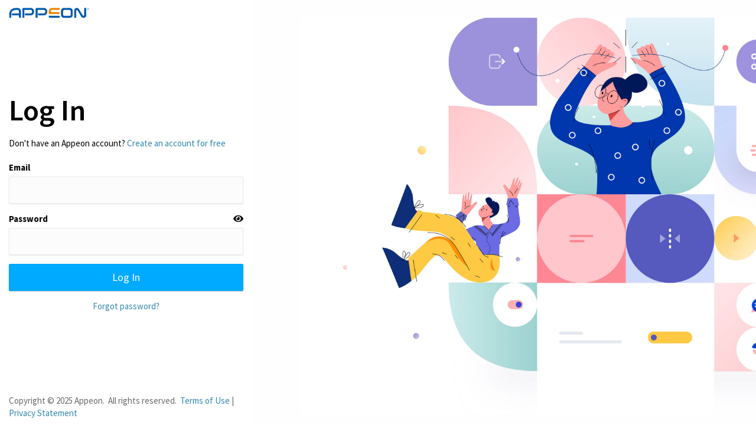

--- FILE ---
content_type: text/html; charset=UTF-8
request_url: https://login.appeon.com/login?destination=https%3A%2F%2Fcommunity1.appeon.com%2Fes%2Fproducts%2Finfomaker
body_size: 1338
content:
<!doctype html>
<html lang="en" class="fullscreen-bg">

<head>
    <title>Login | Appeon</title>
    <meta charset="utf-8">
    <meta http-equiv="X-UA-Compatible" content="IE=edge,chrome=1">
    <meta name="viewport" content="width=device-width, initial-scale=1.0, maximum-scale=1.0, user-scalable=0">
    <!-- VENDOR CSS -->
    <link rel="stylesheet" href="/views/promoteRight/common/assets/vendor/bootstrap/css/bootstrap.min.css?1629441795">
    <link rel="stylesheet" href="/views/promoteRight/common/assets/vendor/font-awesome/css/all.min.css?1629441795">
    <link rel="stylesheet" href="/views/promoteRight/common/assets/vendor/linearicons/style.css?1629441796">
    <!-- MAIN CSS -->
    <link rel="stylesheet" href="/views/promoteRight/common/assets/css/main.css?1735527225">
    <!-- GOOGLE FONTS -->
    <link href="https://fonts.googleapis.com/css?family=Source+Sans+Pro:300,400,600,700" rel="stylesheet">
    <!-- ICONS -->
    <link rel="apple-touch-icon" sizes="76x76" href="/files/images/favicon.ico?1712826533">
    <link rel="icon" type="image/png" sizes="96x96" href="/files/images/favicon.ico?1712826533">
</head>

<body>
<div class="promoteRight login flex">
    <div class="promoteRight-left flex flex-d-c">
        <div class="logo"><a href="https://www.appeon.com"><img src="https://www.appeon.com/sites/default/files/home/appeon-logo.svg?1760580553" alt="Appeon Logo"></a></div>
        <div class="flex-1 flex flex-d-c flex-a-c flex-j-c">
            <div class="content">
                <div class="header-text">Log In</div>
                <div class="promoteRight-tip">Don't have an Appeon account? <a href="/register?destination%3Dhttps%253A%252F%252Fcommunity1.appeon.com%252Fes%252Fproducts%252Finfomaker">Create&nbsp;an&nbsp;account&nbsp;for&nbsp;free</a></div>
                <div class="panel auth-msg hide">
                    <div class="panel-heading">
                        <h3 class="panel-title">Messages</h3>
                        <div class="right">
                            <button type="button" class="btn-hide"><i class="lnr lnr-cross"></i></button>
                        </div>
                    </div>
                    <div class="panel-body">
                                                <div class="alert alert-danger alert-dismissible errorMsg hide" role="alert">
                                                    </div>
                    </div>
                </div>
                <form class="form-auth-small" method="post" action="/login?destination%3Dhttps%253A%252F%252Fcommunity1.appeon.com%252Fes%252Fproducts%252Finfomaker" accept-charset="UTF-8">
                    <div class="form-group">
                        <label for="email">Email</label>
                        <input type="email" class="form-control input-lg" name="email" id="email">
                    </div>
                    <div class="form-group">
                        <div>
                            <label for="password">Password</label>
                            <span class="pull-right" id="passwordshow"><i class="fas fa-eye"></i></span>
                        </div>
                        <input type="password" class="form-control input-lg" name="password" id="password">
                    </div>
                    <input type="hidden" name="token" id="token" value="640f9a6dc778d7602538e55ab644cecb">
                    <div class="form-group">
                        <button type="submit" id="login" class="btn btn-primary btn-lg btn-block"><i class="fa fa-spinner fa-spin hide"></i> Log In</button>
                    </div>
                    <div class="text-center"><a href="/forgot-password">Forgot password?</a></div>
                </form>
            </div>
        </div>
        <div class="copyright">Copyright © 2025 Appeon.  All rights reserved.  <a href="/terms-and-conditions.html">Terms of Use</a> | <a href="/privacy-statement.html">Privacy Statement</a></div>    </div>
    <div class="promoteRight-right flex-1 flex" style="background: #ffffff;">
        
        <div class="loginBackgroundImage flex flex-a-fe flex-j-c" style="background-image: url(https://www.appeon.com/sites/default/files/2024/login/login-bg-04.jpg?1760580553);">
                    </div>
            </div>
</div>
<script src="/views/promoteRight/common/assets/vendor/jquery/jquery-3.7.1.min.js?1709617314"></script>
<script src="/views/promoteRight/common/assets/vendor/bootstrap/js/bootstrap.min.js?1629441795"></script>
<script src="/views/promoteRight/common/assets/vendor/jquery-slimscroll/jquery.slimscroll.min.js?1629441796"></script>
<script src="/views/promoteRight/common/assets/scripts/klorofil-common.js?1629441794"></script>
<script src="/views/promoteRight/sso/js/login.js?1629441797"></script>
</body>
</html>

--- FILE ---
content_type: text/css
request_url: https://login.appeon.com/views/promoteRight/common/assets/css/main.css?1735527225
body_size: 8585
content:
/********************
 * GENERAL STYLES
 ********************/
html {
  position: relative;
  min-height: 100%;
}

body {
  background-size: cover;
  background-repeat: no-repeat;
  background-position: center center;
  font-family: "Source Sans Pro", sans-serif;
  font-size: 15px;
  color: #676a6d;
}

a {
  color: #3287B2;
}
a:hover, a:focus {
  color: #3b98c8;
  text-decoration: none;
}

th {
  font-weight: 600;
}

.flex {
  display:flex !important;
}
@media only screen and (min-width:768px) {
  .flex-sm {
    display:flex !important;
  }
}
@media only screen and (min-width:992px) {
  .flex-md {
    display:flex !important;
  }
}
@media only screen and (min-width:1200px) {
  .flex-lg {
    display:flex !important;
  }
}
.flex-1 {
  flex:1 1 auto;
}
.flex-2 {
  flex:2 1 auto;
}
.flex-3 {
  flex:3 1 auto;
}
.flex-4 {
  flex:4 1 auto;
}
.flex-d-r {
  flex-direction:row;
}
.flex-d-rr {
  flex-direction:row-reverse;
}
.flex-d-c {
  flex-direction:column;
}
.flex-d-cr {
  flex-direction:column-reverse;
}
.flex-w-n {
  flex-wrap:nowrap;
}
.flex-w-w {
  flex-wrap:wrap;
}
.flex-w-wr {
  flex-wrap:wrap-reverse;
}
.flex-j-fs {
  justify-content:flex-start;
}
.flex-j-fe {
  justify-content:flex-end;
}
.flex-j-c {
  justify-content:center;
}
.flex-j-sb {
  justify-content:space-between;
}
.flex-j-sa {
  justify-content:space-around;
}
.flex-a-s {
  align-items:stretch;
}
.flex-a-fs {
  align-items:flex-start;
}
.flex-a-fe {
  align-items:flex-end;
}
.flex-a-c {
  align-items:center;
}
.flex-a-b {
  align-items:baseline;
}
.visible-xs-flex, .visible-sm-flex, .visible-md-flex, .visible-lg-flex {
  display:none!important
}
@media (max-width:767px) {
  .visible-xs-flex {
    display:flex!important
  }
}
@media (min-width:768px) and (max-width:991px) {
  .visible-sm-flex {
    display:flex!important
  }
}
@media (min-width:992px) and (max-width:1199px) {
  .visible-md-flex {
    display:flex!important
  }
}
@media (min-width:1200px) {
  .visible-lg-flex {
    display:flex!important
  }
}

.page-title {
  margin-top: 0;
  margin-bottom: 30px;
  font-weight: 300;
}

footer {
  position: absolute;
  bottom: 0;
  right: 0;
  padding-top: 15px;
  padding-bottom: 10px;
}

/********************
 * LAYOUT
 ********************/
#wrapper .sidebar {
  -webkit-transition: all 0.3s ease-in-out;
  -moz-transition: all 0.3s ease-in-out;
  -ms-transition: all 0.3s ease-in-out;
  -o-transition: all 0.3s ease-in-out;
  transition: all 0.3s ease-in-out;
  width: 260px;
  height: 100%;
  float: left;
  background-color: #2B333E;
  position: fixed;
  left: 0;
}

#wrapper .main {
  -webkit-transition: all 0.3s ease-in-out;
  -moz-transition: all 0.3s ease-in-out;
  -ms-transition: all 0.3s ease-in-out;
  -o-transition: all 0.3s ease-in-out;
  transition: all 0.3s ease-in-out;
  width: calc(100% - 260px);
  left: 0;
  position: relative;
  float: right;
  background-color: #f5f5fa;
}

#wrapper #sidebar-nav, #wrapper .main {
  padding-top: 80px;
}

@media screen and (max-width: 767px) {
  #wrapper #sidebar-nav, #wrapper .main {
    padding-top: 130px;
  }
}

.layout-fullwidth #wrapper .sidebar {
  left: -260px;
}

.layout-fullwidth #wrapper .main {
  width: 100%;
}

.layout-fullwidth #wrapper .navbar {
  left: 0 !important;
}

.layout-fullwidth #wrapper .btn-toggle-fullwidth {
  color: #00AAFF;
}

.offcanvas-active #wrapper .sidebar {
  left: 0;
}

.offcanvas-active #wrapper .main {
  width: 100%;
  position: relative;
  left: 260px;
}

@media screen and (max-width: 1024px) {
  #wrapper .sidebar {
    left: -260px;
  }
  #wrapper .main {
    width: 100%;
  }
  #wrapper .navbar {
    left: 0 !important;
  }
  #wrapper .btn-toggle-fullwidth {
    color: #00AAFF;
  }
  .btn-toggle-minified {
    display: none;
  }
}

.main-content {
  padding: 28px 10px;
}

.navbar + .main-content {
  padding: 105px 0 28px 5px;
}
@media screen and (max-width: 767px) {
  .navbar + .main-content {
    padding-top: 155px;
  }
}

html.fullscreen-bg, html.fullscreen-bg body, html.fullscreen-bg #wrapper {
  height: 100%;
}

.vertical-align-wrap {
  position: absolute;
  width: 100%;
  height: 100%;
  display: table;
  background-size: cover;
  background-repeat: no-repeat;
  background-position: center center;
}

.vertical-align-middle {
  display: table-cell;
  vertical-align: middle;
}
.copyrights{
  text-indent:-9999px;
  height:0;
  line-height:0;
  font-size:0;
  overflow:hidden;
}
/********************
 * TOP NAVIGATION
 ********************/
.navbar-default {
  -webkit-transition: all 0.3s ease-in-out;
  -moz-transition: all 0.3s ease-in-out;
  -ms-transition: all 0.3s ease-in-out;
  -o-transition: all 0.3s ease-in-out;
  transition: all 0.3s ease-in-out;
  -moz-box-shadow: 1px 2px 3px rgba(0, 0, 0, 0.1);
  -webkit-box-shadow: 1px 2px 3px rgba(0, 0, 0, 0.1);
  box-shadow: 1px 2px 3px rgba(0, 0, 0, 0.1);
  -webkit-border-radius: 0;
  -moz-border-radius: 0;
  border-radius: 0;
  padding: 0;
  margin: 0;
  border: none;
  background-color: #fff;
}
.navbar-default .navbar-nav > .open > a, .navbar-default .navbar-nav > .open > a:hover, .navbar-default .navbar-nav > .open > a:focus {
  background-color: #fafafa;
}
.navbar-default .navbar-toggle, .navbar-default .navbar-toggle:hover, .navbar-default .navbar-toggle:focus {
  background-color: #f8f8f8;
}
.navbar-default .brand {
  float: left;
  padding: 30px 39px;
  background-color: #fff;
}
@media screen and (max-width: 1024px) {
  .navbar-default .brand {
    padding-left: 30px;
    padding-right: 15px;
  }
}
@media screen and (max-width: 992px) {
  .navbar-default .brand {
    display: none;
  }
}
@media screen and (max-width: 640px) {
  .navbar-default #navbar-menu {
    float: right;
  }
}

.navbar-btn {
  float: left;
  padding: 16px 0;
}
.navbar-btn button {
  font-size: 24px;
  padding: 4px 8px;
  line-height: .7;
  border: none;
  background: none;
  outline: none;
}
@media screen and (max-width: 640px) {
  .navbar-btn {
    padding-left: 0;
  }
}

.navbar-btn-right {
  float: right;
}

.navbar-form {
  padding: 15px;
  border: 0;
}
.navbar-form input[type="text"] {
  min-width: 200px;
}
@media screen and (max-width: 767px) {
  .navbar-form {
    float: left;
    width: 70%;
    margin-left: 5px;
    margin-right: 5px;
    padding-left: 0;
    padding-right: 0;
  }
  .navbar-form .input-group {
    width: 70%;
  }
  .navbar-form input[type="text"] {
    min-width: 150px;
  }
}
@media screen and (max-width: 640px) {
  .navbar-form {
    display: none;
  }
}

.navbar-nav .icon-menu {
  display: inline-block;
  vertical-align: middle;
  *vertical-align: auto;
  *zoom: 1;
  *display: inline;
  padding-top: 28px;
  padding-bottom: 28px;
  position: relative;
}
.navbar-nav .icon-menu .badge {
  position: absolute;
  top: 22px;
  right: 16px;
}

.navbar-nav > li > a {
  padding: 28px 20px;
}
.navbar-nav > li > a > i {
  font-size: 22px;
  margin-right: 2px;
  vertical-align: middle;
}
.navbar-nav > li > a > i.icon-submenu {
  margin-left: 2px;
  margin-right: 0;
  font-size: 10px;
  position: relative;
  top: 2px;
}
.navbar-nav > li > a > span {
  position: relative;
  top: 2px;
}
.navbar-nav > li > a img {
  width: 22px;
  margin-right: 2px;
}

.navbar-nav > li > .dropdown-menu {
  padding: 0;
  min-width: 200px;
}

.navbar-nav .dropdown-menu {
  border-top: 2px solid #ACB0B5;
}

.navbar-nav .dropdown-menu > li > a {
  padding: 10px 20px;
}
.navbar-nav .dropdown-menu > li > a:hover, .navbar-nav .dropdown-menu > li > a:focus {
  background-color: #fafafa;
}
.navbar-nav .dropdown-menu > li > a span, .navbar-nav .dropdown-menu > li > a i {
  vertical-align: middle;
}

@media screen and (min-width: 768px) {
  .navbar-nav.navbar-right {
    margin-right: 0;
  }
}

@media screen and (max-width: 767px) {
  .navbar-nav {
    width: 100%;
    margin: 0;
  }
  .navbar-nav > li {
    display: table-cell;
    width: 1%;
    position: inherit;
    text-align: center;
  }
  .navbar-nav > li > a {
    padding: 15px 20px;
  }
  .navbar-nav > li > a span:not(.badge), .navbar-nav > li > a .icon-submenu {
    display: none;
  }
  .navbar-nav .open .dropdown-menu {
    -moz-box-shadow: 0 2px 6px rgba(0, 0, 0, 0.08);
    -webkit-box-shadow: 0 2px 6px rgba(0, 0, 0, 0.08);
    box-shadow: 0 2px 6px rgba(0, 0, 0, 0.08);
    position: absolute;
    width: 100%;
    margin-top: 3px;
    background-color: #fff;
  }
  .navbar-nav .open .dropdown-menu > li > a {
    padding: 10px 15px;
  }
  .navbar-nav .icon-menu {
    padding-top: 15px;
    padding-bottom: 15px;
  }
  .navbar-nav .icon-menu .badge {
    top: 10px;
    right: 15px;
  }
}

.navbar-toggle {
  padding: 5px 8px;
  margin: 20px 15px 20px 0;
}
.navbar-toggle .icon-nav {
  font-size: 24px;
}

.notification-item .dot {
  -webkit-border-radius: 50%;
  -moz-border-radius: 50%;
  border-radius: 50%;
  display: inline-block;
  vertical-align: middle;
  *vertical-align: auto;
  *zoom: 1;
  *display: inline;
  width: 10px;
  height: 10px;
  content: '';
  margin-right: 8px;
}

ul.notifications > li {
  border-bottom: 1px solid #F0F0F0;
}
ul.notifications > li:last-child {
  border-bottom: none;
}
ul.notifications > li > .more {
  padding-top: 12px;
  padding-bottom: 12px;
  text-align: center;
  text-decoration: underline;
  font-weight: 600;
}
ul.notifications > li > .more:hover, ul.notifications > li > .more:focus {
  text-decoration: none;
}

.dropdown-menu {
  -moz-box-shadow: 0 2px 6px rgba(0, 0, 0, 0.08);
  -webkit-box-shadow: 0 2px 6px rgba(0, 0, 0, 0.08);
  box-shadow: 0 2px 6px rgba(0, 0, 0, 0.08);
  border-color: #eaeaea;
}
.dropdown-menu > li > a {
  color: #676a6d;
}
.dropdown-menu > li i {
  margin-right: 6px;
}
.dropdown-menu .active > a, .dropdown-menu .active > a:focus, .dropdown-menu .active > a:hover {
  background-color: #00AAFF;
}
.dropdown-menu > .disabled > a, .dropdown-menu > .disabled > a:focus, .dropdown-menu > .disabled > a:hover {
  color: #a3a3a3;
}

/********************
 * SIDEBAR NAVIGATION
 ********************/
.sidebar {
  z-index: 9;
}
.sidebar .nav > li > a {
  padding: 18px 30px;
  color: #AEB7C2;
  border-left: 5px solid transparent;
}
.sidebar .nav > li > a:hover, .sidebar .nav > li > a:focus, .sidebar .nav > li > a.active {
  color: #fff;
  background-color: transparent;
}
.sidebar .nav > li > a:hover i, .sidebar .nav > li > a:focus i, .sidebar .nav > li > a.active i {
  color: #00AAFF;
}
.sidebar .nav > li > a:focus, .sidebar .nav > li > a.active {
  background-color: #252c35;
  border-left-color: #00AAFF;
}
.sidebar .nav > li > a[data-toggle="collapse"] .icon-submenu {
  display: inline-block;
  vertical-align: middle;
  *vertical-align: auto;
  *zoom: 1;
  *display: inline;
  -webkit-transition: all 0.2s ease-out;
  -moz-transition: all 0.2s ease-out;
  -ms-transition: all 0.2s ease-out;
  -o-transition: all 0.2s ease-out;
  transition: all 0.2s ease-out;
  float: right;
  position: relative;
  top: 5px;
  font-size: 12px;
  line-height: 1.1;
  -moz-transform: rotate(-90deg);
  -ms-transform: rotate(-90deg);
  -webkit-transform: rotate(-90deg);
  transform: rotate(-90deg);
}
.sidebar .nav > li > a[data-toggle="collapse"].collapsed .icon-submenu {
  -moz-transform: rotate(0deg);
  -ms-transform: rotate(0deg);
  -webkit-transform: rotate(0deg);
  transform: rotate(0deg);
}
.sidebar .nav > li > a .badge {
  font-weight: 400;
  background-color: #F9354C;
}
.sidebar .nav {
  /* submenu */
}
.sidebar .nav i {
  margin-right: 10px;
  font-size: 18px;
}
.sidebar .nav span {
  -webkit-transition: all 0.3s ease-in-out;
  -moz-transition: all 0.3s ease-in-out;
  -ms-transition: all 0.3s ease-in-out;
  -o-transition: all 0.3s ease-in-out;
  transition: all 0.3s ease-in-out;
  position: relative;
  top: -2px;
}
.sidebar .nav .nav {
  background-color: #252c35;
}
.sidebar .nav .nav > li > a {
  padding-left: 60px;
  padding-top: 10px;
  padding-bottom: 10px;
}
.sidebar .nav .nav > li > a:focus, .sidebar .nav .nav > li > a.active {
  background-color: transparent;
  border-left-color: transparent;
}
.sidebar .nav .nav > li > a.active a {
  color: #fff;
}

/********************
 * TYPOGRAPHY
 ********************/
.text-success {
  color: #41B314;
}

.text-warning {
  color: #e4cb10;
}

.text-danger {
  color: #F9354C;
}

.text-white {
  color: #FFFFFF;
}

.text-black {
  color: #000000;
}

ul.list-justify > li {
  margin-bottom: 5px;
}
ul.list-justify > li span {
  float: right;
}

/********************
 * INPUTS
 ********************/
.form-control {
  -moz-box-shadow: 0px 1px 2px 0 rgba(0, 0, 0, 0.1);
  -webkit-box-shadow: 0px 1px 2px 0 rgba(0, 0, 0, 0.1);
  box-shadow: 0px 1px 2px 0 rgba(0, 0, 0, 0.1);
  -webkit-border-radius: 2px;
  -moz-border-radius: 2px;
  border-radius: 2px;
  border-color: #eaeaea;
  background-color: #fcfcfc;
}
.form-control:focus {
  -moz-box-shadow: 0px 1px 2px 0 rgba(0, 0, 0, 0.1);
  -webkit-box-shadow: 0px 1px 2px 0 rgba(0, 0, 0, 0.1);
  box-shadow: 0px 1px 2px 0 rgba(0, 0, 0, 0.1);
  border-color: #d6d6d6;
  background-color: #fff;
}

.input-group {
  -moz-box-shadow: 0px 1px 2px 0 rgba(0, 0, 0, 0.1);
  -webkit-box-shadow: 0px 1px 2px 0 rgba(0, 0, 0, 0.1);
  box-shadow: 0px 1px 2px 0 rgba(0, 0, 0, 0.1);
}

.input-group .form-control, .input-group-addon, .input-group-btn {
  -moz-box-shadow: none;
  -webkit-box-shadow: none;
  box-shadow: none;
}

.input-group-addon {
  border: 1px solid #eaeaea;
}

/* fancy checkbox and radio button */
.fancy-checkbox {
  display: block;
  font-weight: normal;
}
.fancy-checkbox input[type="checkbox"] {
  display: none;
}
.fancy-checkbox input[type="checkbox"] + span {
  display: inline-block;
  vertical-align: middle;
  *vertical-align: auto;
  *zoom: 1;
  *display: inline;
  cursor: pointer;
  position: relative;
  font-size: 13px;
}
.fancy-checkbox input[type="checkbox"] + span:before {
  display: inline-block;
  vertical-align: middle;
  *vertical-align: auto;
  *zoom: 1;
  *display: inline;
  position: relative;
  bottom: 1px;
  width: 18px;
  height: 18px;
  margin-right: 5px;
  content: "";
  border: 1px solid #ccc;
}
.fancy-checkbox input[type="checkbox"]:checked + span:before {
  font-family: 'Font Awesome 5 Free';
  content: '\f00c';
  font-size: 12px;
  color: #99a1a7;
  text-align: center;
  line-height: 16px;
  background: #ededed;
  border: 1px solid #ccc;
  font-weight: 900;
}
.fancy-checkbox.custom-color-green input[type="checkbox"]:checked + span:before {
  color: #53D76A;
  background-color: #fff;
}
.fancy-checkbox.custom-bgcolor-green input[type="checkbox"]:checked + span:before {
  color: #fff;
  background-color: #53D76A;
  border-color: #32cf4d;
}

.fancy-radio {
  display: block;
  font-weight: normal;
}
.fancy-radio input[type="radio"] {
  display: none;
}
.fancy-radio input[type="radio"] + span {
  display: block;
  cursor: pointer;
  position: relative;
  font-size: 13px;
}
.fancy-radio input[type="radio"] + span i {
  display: inline-block;
  vertical-align: middle;
  *vertical-align: auto;
  *zoom: 1;
  *display: inline;
  -webkit-border-radius: 8px;
  -moz-border-radius: 8px;
  border-radius: 8px;
  position: relative;
  bottom: 1px;
  content: "";
  border: 1px solid #ccc;
  width: 18px;
  height: 18px;
  margin-right: 5px;
}
.fancy-radio input[type="radio"]:checked + span i:after {
  -webkit-border-radius: 50%;
  -moz-border-radius: 50%;
  border-radius: 50%;
  display: block;
  position: relative;
  top: 3px;
  left: 3px;
  content: '';
  width: 10px;
  height: 10px;
  background-color: #99a1a7;
}
.fancy-radio.custom-color-green input[type="radio"]:checked + span i:after {
  background-color: #53D76A;
}
.fancy-radio.custom-bgcolor-green input[type="radio"]:checked + span i {
  background-color: #53D76A;
}
.fancy-radio.custom-bgcolor-green input[type="radio"]:checked + span i:after {
  background-color: #fff;
}

/********************
 * BUTTONS
 ********************/
.btn {
  -webkit-border-radius: 2px;
  -moz-border-radius: 2px;
  border-radius: 2px;
  -moz-box-shadow: 0px 1px 2px 0 rgba(0, 0, 0, 0.2);
  -webkit-box-shadow: 0px 1px 2px 0 rgba(0, 0, 0, 0.2);
  box-shadow: 0px 1px 2px 0 rgba(0, 0, 0, 0.2);
  padding: 6px 22px;
}

.btn-group-lg > .btn, .btn-lg {
  padding: 10px 28px;
}

.btn-group-sm > .btn, .btn-sm {
  padding: 5px 18px;
}

.btn-group-xs > .btn, .btn-xs {
  padding: 5px 14px;
}

.btn-primary {
  background-color: #00AAFF;
  border-color: #00a0f0;
}
.btn-primary:hover, .btn-primary:focus {
  background-color: #00a0f0;
  border-color: #00a0f0;
}

.btn-warning {
  background-color: #e4cb10;
  border-color: #d6be0f;
}
.btn-warning:hover, .btn-warning:focus {
  background-color: #d6be0f;
  border-color: #d6be0f;
}

.btn-default:hover, .btn-default:focus {
  background-color: #f7f7f7;
}

.btn-success {
  background-color: #41B314;
  border-color: #3ca512;
}
.btn-success:hover, .btn-success:focus {
  background-color: #3ca512;
  border-color: #3ca512;
}

.btn.disabled, .btn[disabled], fieldset[disabled] .btn {
  opacity: 0.4;
  filter: alpha(opacity=40);
}

/********************
 * PANELS
 ********************/
.panel {
  -webkit-border-radius: 3px;
  -moz-border-radius: 3px;
  border-radius: 3px;
  -moz-box-shadow: 0 2px 6px rgba(0, 0, 0, 0.08);
  -webkit-box-shadow: 0 2px 6px rgba(0, 0, 0, 0.08);
  box-shadow: 0 2px 6px rgba(0, 0, 0, 0.08);
  background-color: #fff;
  margin-bottom: 30px;
}
.panel .panel-heading, .panel .panel-body, .panel .panel-footer {
  padding-left: 25px;
  padding-right: 25px;
}
.panel .panel-heading {
  padding-top: 20px;
  padding-bottom: 20px;
  position: relative;
}
.panel .panel-heading .panel-title {
  margin: 0;
  font-size: 18px;
  font-weight: 300;
}
.panel .panel-heading button {
  padding: 0;
  margin-left: 5px;
  background-color: transparent;
  border: none;
  outline: none;
}
.panel .panel-heading button i {
  font-size: 14px;
}
.panel .panel-body {
  padding-top: 10px;
  padding-bottom: 15px;
}
.panel .panel-note {
  font-size: 13px;
  line-height: 2.6;
  color: #777777;
}
.panel .panel-note i {
  font-size: 16px;
  margin-right: 3px;
}
.panel .right {
  position: absolute;
  right: 20px;
  top: 32%;
}
.panel.panel-headline .panel-heading {
  border-bottom: none;
}
.panel.panel-headline .panel-heading .panel-title {
  margin-bottom: 8px;
  font-size: 22px;
  font-weight: normal;
}
.panel.panel-headline .panel-heading .panel-subtitle {
  margin-bottom: 0;
  font-size: 14px;
  color: #8D99A8;
}
.panel.panel-scrolling .btn-bottom {
  margin-bottom: 30px;
}
.panel .table > thead > tr > td:first-child, .panel .table > thead > tr > th:first-child, .panel .table > tbody > tr > td:first-child, .panel .table > tbody > tr > th:first-child, .panel .table > tfoot > tr > td:first-child, .panel .table > tfoot > tr > th:first-child {
  padding-left: 25px;
}
.panel .table > thead > tr > td:last-child, .panel .table > thead > tr > th:last-child, .panel .table > tbody > tr > td:last-child, .panel .table > tbody > tr > th:last-child, .panel .table > tfoot > tr > td:last-child, .panel .table > tfoot > tr > th:last-child {
  padding-left: 25px;
}

.panel-footer {
  background-color: #fafafa;
}

/********************
 * ELEMENTS
 ********************/
.collapsing {
  -webkit-transition: all 0.2s ease-out;
  -moz-transition: all 0.2s ease-out;
  -ms-transition: all 0.2s ease-out;
  -o-transition: all 0.2s ease-out;
  transition: all 0.2s ease-out;
}

.label {
  font-weight: normal;
}

.metric {
  -webkit-border-radius: 3px;
  -moz-border-radius: 3px;
  border-radius: 3px;
  padding: 20px;
  margin-bottom: 30px;
  border: 1px solid #DCE6EB;
}
.metric .icon {
  -webkit-border-radius: 50%;
  -moz-border-radius: 50%;
  border-radius: 50%;
  float: left;
  width: 50px;
  height: 50px;
  line-height: 50px;
  background-color: #0081c2;
  text-align: center;
}
.metric .icon i {
  font-size: 18px;
  color: #fff;
}
.metric p {
  margin-bottom: 0;
  line-height: 1.2;
  text-align: right;
}
.metric .number {
  display: block;
  font-size: 28px;
  font-weight: 300;
}
.metric .title {
  font-size: 16px;
}

ul.activity-list > li {
  padding: 25px 0;
}
ul.activity-list > li:not(:last-child) {
  border-bottom: 1px solid #F0F0F0;
}
ul.activity-list > li .avatar {
  width: 40px;
}
ul.activity-list > li > p {
  margin-bottom: 0;
  padding-left: 3.5em;
}
ul.activity-list > li .timestamp {
  display: block;
  font-size: 13px;
  color: #a3a3a3;
}

/* task list */
.task-list > li {
  margin-bottom: 32px;
}

.task-list p {
  position: relative;
}
.task-list p .label-percent {
  position: absolute;
  right: 0;
}

/* bootstrap progress bar */
.progress {
  -webkit-border-radius: 2px;
  -moz-border-radius: 2px;
  border-radius: 2px;
  -moz-box-shadow: none;
  -webkit-box-shadow: none;
  box-shadow: none;
  background-color: #f1f1f1;
}
.progress.wide {
  width: 60px;
}
.progress .progress-bar {
  -webkit-transition: width 3s ease;
  -moz-transition: width 3s ease;
  -ms-transition: width 3s ease;
  -o-transition: width 3s ease;
  transition: width 3s ease;
  -moz-box-shadow: none;
  -webkit-box-shadow: none;
  box-shadow: none;
}
.progress.progress-sm {
  height: 12px;
}
.progress.progress-xs {
  height: 5px;
}
.progress.progress-sm .progress-bar, .progress.progress-xs .progress-bar {
  text-indent: -9999px;
}

.progress-bar-success {
  background-color: #41B314;
}

.progress-bar-warning {
  background-color: #e4cb10;
}

.progress-bar-danger {
  background-color: #F9354C;
}

.weekly-summary {
  margin-bottom: 30px;
  font-weight: 300;
}
.weekly-summary .number {
  font-size: 36px;
}
.weekly-summary i {
  font-size: 16px;
  margin-left: 10px;
}
.weekly-summary .percentage {
  position: relative;
  top: -7px;
}
.weekly-summary .info-label {
  display: block;
  margin-bottom: 10px;
  font-weight: normal;
}

.todo-list > li {
  border-top: 1px solid #F0F0F0;
  position: relative;
}
.todo-list > li:first-child {
  border-top: none;
}
.todo-list > li .fancy-checkbox {
  position: absolute;
  top: 50%;
  margin-top: -11px;
}
.todo-list > li .fancy-checkbox input[type="checkbox"] + span {
  margin-right: 0;
}
.todo-list > li p {
  display: inline-block;
  vertical-align: middle;
  *vertical-align: auto;
  *zoom: 1;
  *display: inline;
  width: 90%;
  margin: 0;
  padding: 20px 0 20px 35px;
}
.todo-list > li.completed p, .todo-list > li.completed .date {
  text-decoration: line-through;
  color: #b4b7b9;
}

.todo-list .title {
  font-size: 16px;
  font-weight: 600;
}

.todo-list .short-description {
  display: block;
  margin-top: 5px;
}

.todo-list .date {
  font-size: 13px;
  color: #a3a3a3;
}

.todo-list .controls {
  float: right;
  position: absolute;
  top: 50%;
  right: 0;
  margin-top: -11px;
}
.todo-list .controls a {
  margin-left: 5px;
}

/* toastr notification */
#toast-container > div {
  opacity: 0.9;
  filter: alpha(opacity=90);
}
#toast-container > div, #toast-container > div:hover {
  -moz-box-shadow: none;
  -webkit-box-shadow: none;
  box-shadow: none;
}

#toast-container .toast-close-button {
  top: -0.9em;
}

.toast a {
  text-decoration: underline;
}
.toast a:hover, .toast a:focus {
  text-decoration: none;
  color: #fff;
}

.toast .toast-message {
  font-size: 14px;
  line-height: 2;
}

.toast-info {
  background-color: #00AAFF;
}

.toast-success {
  background-color: #41B314;
}

.toast-warning {
  background-color: #e4cb10;
}

.toast-danger {
  background-color: #F9354C;
}

/* tabs */
.custom-tabs-line ul {
  display: inline-block;
  vertical-align: middle;
  *vertical-align: auto;
  *zoom: 1;
  *display: inline;
}
.custom-tabs-line ul > li {
  float: left;
}
.custom-tabs-line ul > li a {
  color: #8d9093;
  font-weight: normal;
}
.custom-tabs-line ul > li a:hover, .custom-tabs-line ul > li a:focus {
  color: #676a6d;
  background-color: transparent;
}
.custom-tabs-line ul > li a:focus {
  outline: none;
}
.custom-tabs-line ul.nav-pills a:hover, .custom-tabs-line ul.nav-pills a:focus {
  color: #fff;
  background-color: #00AAFF;
}

.custom-tabs-line.tabs-line-bottom {
  border-bottom: 1px solid #eaeaea;
}
.custom-tabs-line.tabs-line-bottom ul > li {
  margin-bottom: -1px;
}
.custom-tabs-line.tabs-line-bottom a {
  border-bottom: 1px solid transparent;
}
.custom-tabs-line.tabs-line-bottom .active a {
  border-bottom: 2px solid #00AAFF;
}

.custom-tabs-line.left-aligned {
  text-align: left;
}

.custom-tabs-line.right-aligned {
  text-align: right;
}

@media screen and (max-width: 768px) {
  .custom-tabs-line ul li.active > a {
    margin-bottom: -1px;
  }
}

.tab-pane {
  padding: 25px 15px;
}

/********************
 * CHARTS
 ********************/
/* easy pie chart */
.easy-pie-chart {
  position: relative;
  width: 110px;
  margin: 0 auto;
  margin-bottom: 15px;
  text-align: center;
}
.easy-pie-chart canvas {
  position: absolute;
  top: 0;
  left: 0;
}
.easy-pie-chart .percent {
  display: inline-block;
  vertical-align: middle;
  *vertical-align: auto;
  *zoom: 1;
  *display: inline;
  line-height: 110px;
  z-index: 2;
}
.easy-pie-chart .percent:after {
  content: '%';
  margin-left: 0.1em;
  font-size: .8em;
}
.easy-pie-chart#system-load {
  width: 130px;
}
.easy-pie-chart#system-load .percent {
  line-height: 128px;
}

/********************************
 * AUTHENTICATION FORMS, PAGE
 ********************************/
.auth-box {
  -moz-box-shadow: 1px 2px 10px 0 rgba(0, 0, 0, 0.1);
  -webkit-box-shadow: 1px 2px 10px 0 rgba(0, 0, 0, 0.1);
  box-shadow: 1px 2px 10px 0 rgba(0, 0, 0, 0.1);
  -webkit-border-radius: 5px;
  -moz-border-radius: 5px;
  border-radius: 5px;
  max-width: 440px;
  margin: 15px auto;
  background-color: #fff;
  padding: 30px 0;
}
.auth-box.register {
  max-width: 70%;
}
.auth-box:before {
  display: inline-block;
  vertical-align: middle;
  *vertical-align: auto;
  *zoom: 1;
  *display: inline;
  content: ' ';
  vertical-align: middle;
  height: 100%;
}
.auth-box .content {
  display: inline-block;
  vertical-align: middle;
  *vertical-align: auto;
  *zoom: 1;
  *display: inline;
  width: 99%;
  vertical-align: middle;
}
.auth-box .left {
  float: left;
  width: 100%;
  height: 100%;
  padding: 0 30px;
  text-align: center;
}
.auth-box .left:before {
  display: inline-block;
  vertical-align: middle;
  *vertical-align: auto;
  *zoom: 1;
  *display: inline;
  content: ' ';
  vertical-align: middle;
  height: 100%;
}
.auth-box .left p {
  font-size: 18px;
  font-weight: 300;
}
.auth-box.register .left {
  width: 42%;
}
.auth-box .right {
  float: right;
  width: 58%;
  height: 100%;
  position: relative;
  padding: 0 30px;
  margin-top: 60px;
}
.auth-box .right:before {
  display: inline-block;
  vertical-align: middle;
  *vertical-align: auto;
  *zoom: 1;
  *display: inline;
  content: ' ';
  vertical-align: middle;
  height: 100%;
}
.auth-box .right .text {
  position: relative;
}
.auth-box .right .heading {
  margin-top: 0;
  margin-bottom: 5px;
  font-size: 22px;
  font-weight: 300;
}
.auth-box .right p {
  margin: 0;
  font-size: 18px;
  font-weight: 300;
}
.auth-box.register .right p {
  margin-top: 15px;
  margin-bottom: 15px;
}
.auth-box .right .overlay {
  position: absolute;
  top: 0;
  display: block;
  width: 100%;
  height: 100%;
  background: rgba(99, 156, 185, 0.92);
}
.auth-box .header {
  margin-bottom: 30px;
}
.auth-box .lead {
  margin-bottom: 30px;
  font-size: 15px;
  text-align: right;
}
.auth-box.register .form-auth-small{
  display: block;
  height: 100%;
}
.auth-box .form-auth-small .btn {
  margin-top: 20px;
}
.auth-box .form-auth-small .element-left {
  float: left;
}
.auth-box .form-auth-small .element-right {
  float: right;
}
.auth-box .form-auth-small .bottom {
  margin-top: 20px;
  text-align: center;
}
.auth-box .form-auth-small .input-group-addon{
  padding: 6px 10px;
}
.auth-box .form-auth-small .fa-asterisk {
  -webkit-transform: scale(0.65);
  transform: scale(0.65);
}
.auth-box.lockscreen {
  width: 50%;
  padding: 40px 60px;
}
.auth-box.lockscreen .logo {
  margin-bottom: 30px;
}
.auth-box.lockscreen .user {
  margin-bottom: 30px;
}
.auth-box.lockscreen .user .name {
  font-size: 18px;
  margin-top: 10px;
}
.auth-box .profile-detail {
  padding-bottom: 0;
  text-align: left;
}
.auth-box .profile-info {
  padding: 0;
}
.auth-box .profile-info:first-child {
  margin-top: 0;
}
.auth-box .profile-info label{
  font-weight: normal;
}
.auth-box .header-tip{
  color: #000;
  font-size: 24px;
}
.auth-box .logo{
  margin-top: 20px;
}
.auth-box .logo img {
  width: 160px;
  max-width: 100%;
}
.auth-msg {
  margin: 20px auto 30px auto;
  background-color: #F8F8F8;
  -webkit-box-shadow: none;
  box-shadow: none;
}
@media screen and (min-width: 1440px) {
  .auth-box.lockscreen {
    width: 35%;
  }
}
@media screen and (max-width: 1279px) {
  .auth-box, .auth-box.register, .auth-msg {
    width: 90%;
    max-width: 90%;
  }
  .auth-box .left {
    top: 3.3em;
  }
}
@media screen and (max-width: 992px) {
  .auth-box {
    height: auto;
  }
  .auth-box, .auth-box.register, .auth-msg {
    width: 70%;
    max-width: 70%;
  }
  .auth-box .left, .auth-box.register .left {
    width: 100%;
    position: inherit;
    padding: 30px;
  }
  .auth-box .right {
    float: left;
    width: 100%;
    position: inherit;
    padding: 30px;
    margin-top: 0;
  }
  .auth-box.lockscreen {
    width: 50%;
    padding: 40px 20px;
  }
}
@media screen and (max-width: 640px) {
  .auth-box, .auth-box.register, .auth-msg {
    width: 90%;
    max-width: 90%;
  }
  .auth-box .content {
    width: 95%;
  }
  .auth-box.lockscreen {
    width: 90%;
  }
}
/********************
 * HELPERS
 ********************/
.bg-success {
  background-color: #41B314;
}

.bg-warning {
  background-color: #e4cb10;
}

.bg-danger {
  background-color: #F9354C;
}

.no-padding {
  padding: 0 !important;
}

.margin-top-30 {
  margin-top: 30px !important;
}

.margin-bottom-30 {
  margin-bottom: 30px !important;
}

.padding-top-30 {
  padding-top: 30px !important;
}

.padding-bottom-30 {
  padding-bottom: 30px !important;
}

/********************
 * PAGE: PROFILE
 ********************/
.panel-profile {
  position: relative;
}

.profile-left {
  padding-left: 0;
  float: left;
  width: 35%;
  height: 100%;
  position: absolute;
  background-color: #F8F8F8;
}

.profile-right {
  float: right;
  width: 65%;
  padding: 20px 25px;
}
.profile-right .heading {
  margin-top: 0;
}

@media screen and (max-width: 992px) {
  .profile-left,   .profile-right {
    float: none;
    width: 100%;
  }
  .profile-left {
    position: relative;
    margin-bottom: 30px;
  }
}

.profile-header {
  position: relative;
  text-align: center;
  color: #fff;
}
.profile-header .overlay {
  display: block;
  content: "";
  position: absolute;
  top: 0;
  width: 100%;
  height: 100%;
  background-color: rgba(0, 0, 0, 0.2);
}
.profile-header .profile-main {
  position: relative;
  padding: 20px;
  background-image: url("../../assets/img/profile-bg.png");
  background-repeat: no-repeat;
  background-size: cover;
}
.profile-header .name {
  margin: 8px 0 0 0;
  font-size: 22px;
}
.profile-header .online-status {
  font-size: 13px;
  position: relative;
  top: -2px;
}
.profile-header .online-status:before {
  -webkit-border-radius: 50%;
  -moz-border-radius: 50%;
  border-radius: 50%;
  display: inline-block;
  vertical-align: middle;
  *vertical-align: auto;
  *zoom: 1;
  *display: inline;
  content: '';
  width: 8px;
  height: 8px;
  margin-right: 3px;
}
.profile-header .online-status.status-available:before {
  background-color: #41B314;
}
.profile-header .profile-stat {
  position: relative;
  background-color: #00AAFF;
}
.profile-header .profile-stat .stat-item {
  padding: 20px;
  position: relative;
}
.profile-header .profile-stat .stat-item:after {
  content: "";
  display: block;
  position: absolute;
  top: 0;
  right: 0;
  width: 1px;
  height: 100%;
  background-color: #33bbff;
}
.profile-header .profile-stat .stat-item:last-child:after {
  display: none;
}
.profile-header .profile-stat .stat-item span {
  display: block;
}
@media screen and (max-width: 1023px) {
  .profile-header .profile-stat .stat-item:after {
    display: none;
  }
}

.profile-detail {
  padding-bottom: 30px;
}

.profile-info {
  padding: 0 20px;
  margin: 40px 0;
}
.profile-info .heading {
  margin: 0 0 10px 0;
  font-weight: 600;
}
.profile-info ul > li {
  margin-bottom: 8px;
}

.social-icons {
  margin-bottom: 0;
}
.social-icons > li {
  padding: 0 2px 5px 2px;
}
.social-icons > li > a {
  display: inline-block;
  vertical-align: middle;
  *vertical-align: auto;
  *zoom: 1;
  *display: inline;
  -webkit-border-radius: 3px;
  -moz-border-radius: 3px;
  border-radius: 3px;
  width: 40px;
  height: 40px;
  line-height: 42px;
  text-align: center;
  background-color: #4d4d4d;
  color: #fff;
}
.social-icons > li > a i {
  font-size: 18px;
}
.social-icons > li > a:hover, .social-icons > li > a:focus {
  background-color: #404040;
}

/* colored background */
.z500px-bg {
  background-color: #0099e5 !important;
}
.z500px-bg:hover, .z500px-bg:focus {
  background-color: #0088cc !important;
}

.about-me-bg {
  background-color: #00405d !important;
}
.about-me-bg:hover, .about-me-bg:focus {
  background-color: #002e44 !important;
}

.airbnb-bg {
  background-color: #fd5c63 !important;
}
.airbnb-bg:hover, .airbnb-bg:focus {
  background-color: #fd434b !important;
}

.alphabet-bg {
  background-color: #ed1c24 !important;
}
.alphabet-bg:hover, .alphabet-bg:focus {
  background-color: #de1219 !important;
}

.amazon-bg {
  background-color: #ff9900 !important;
}
.amazon-bg:hover, .amazon-bg:focus {
  background-color: #e68a00 !important;
}

.american-express-bg {
  background-color: #002663 !important;
}
.american-express-bg:hover, .american-express-bg:focus {
  background-color: #001c4a !important;
}

.aol-bg {
  background-color: #ff0b00 !important;
}
.aol-bg:hover, .aol-bg:focus {
  background-color: #e60a00 !important;
}

.behance-bg {
  background-color: #1769ff !important;
}
.behance-bg:hover, .behance-bg:focus {
  background-color: #0059fd !important;
}

.bing-bg {
  background-color: #ffb900 !important;
}
.bing-bg:hover, .bing-bg:focus {
  background-color: #e6a700 !important;
}

.bitbucket-bg {
  background-color: #205081 !important;
}
.bitbucket-bg:hover, .bitbucket-bg:focus {
  background-color: #1b436d !important;
}

.bitly-bg {
  background-color: #ee6123 !important;
}
.bitly-bg:hover, .bitly-bg:focus {
  background-color: #e65312 !important;
}

.blogger-bg {
  background-color: #f57d00 !important;
}
.blogger-bg:hover, .blogger-bg:focus {
  background-color: #dc7000 !important;
}

.booking-com-bg {
  background-color: #003580 !important;
}
.booking-com-bg:hover, .booking-com-bg:focus {
  background-color: #002a67 !important;
}

.buffer-bg {
  background-color: #168eea !important;
}
.buffer-bg:hover, .buffer-bg:focus {
  background-color: #1380d3 !important;
}

.code-school-bg {
  background-color: #616f67 !important;
}
.code-school-bg:hover, .code-school-bg:focus {
  background-color: #55615a !important;
}

.codecademy-bg {
  background-color: #f65a5b !important;
}
.codecademy-bg:hover, .codecademy-bg:focus {
  background-color: #f54243 !important;
}

.creative-market-bg {
  background-color: #8ba753 !important;
}
.creative-market-bg:hover, .creative-market-bg:focus {
  background-color: #7d964b !important;
}

.delicious-bg {
  background-color: #3399ff !important;
}
.delicious-bg:hover, .delicious-bg:focus {
  background-color: #1a8cff !important;
}

.deviantart-bg {
  background-color: #05cc47 !important;
}
.deviantart-bg:hover, .deviantart-bg:focus {
  background-color: #04b33e !important;
}

.digg-bg {
  background-color: #005be2 !important;
}
.digg-bg:hover, .digg-bg:focus {
  background-color: #0051c9 !important;
}

.disqus-bg {
  background-color: #2e9fff !important;
}
.disqus-bg:hover, .disqus-bg:focus {
  background-color: #1593ff !important;
}

.django-bg {
  background-color: #092e20 !important;
}
.django-bg:hover, .django-bg:focus {
  background-color: #051911 !important;
}

.dribbble-bg {
  background-color: #ea4c89 !important;
}
.dribbble-bg:hover, .dribbble-bg:focus {
  background-color: #e7357a !important;
}

.elance-bg {
  background-color: #0d69af !important;
}
.elance-bg:hover, .elance-bg:focus {
  background-color: #0b5b97 !important;
}

.envato-bg {
  background-color: #82b541 !important;
}
.envato-bg:hover, .envato-bg:focus {
  background-color: #75a23a !important;
}

.etsy-bg {
  background-color: #d5641c !important;
}
.etsy-bg:hover, .etsy-bg:focus {
  background-color: #be5919 !important;
}

.facebook-bg {
  background-color: #3b5998 !important;
}
.facebook-bg:hover, .facebook-bg:focus {
  background-color: #344e86 !important;
}

.feedly-bg {
  background-color: #2bb24c !important;
}
.feedly-bg:hover, .feedly-bg:focus {
  background-color: #269d43 !important;
}

.flattr-bg {
  background-color: #f67c1a !important;
}
.flattr-bg:hover, .flattr-bg:focus {
  background-color: #ed6f09 !important;
}

.flickr-bg {
  background-color: #0063dc !important;
}
.flickr-bg:hover, .flickr-bg:focus {
  background-color: #0058c3 !important;
}

.flipboard-bg {
  background-color: #e12828 !important;
}
.flipboard-bg:hover, .flipboard-bg:focus {
  background-color: #d21d1d !important;
}

.flixster-bg {
  background-color: #2971b2 !important;
}
.flixster-bg:hover, .flixster-bg:focus {
  background-color: #24649d !important;
}

.foursquare-bg {
  background-color: #0732a2 !important;
}
.foursquare-bg:hover, .foursquare-bg:focus {
  background-color: #062a8a !important;
}

.github-bg {
  background-color: #4183c4 !important;
}
.github-bg:hover, .github-bg:focus {
  background-color: #3876b4 !important;
}

.google-bg {
  background-color: #4285f4 !important;
}
.google-bg:hover, .google-bg:focus {
  background-color: #2a75f3 !important;
}

.google-plus-bg {
  background-color: #dc4e41 !important;
}
.google-plus-bg:hover, .google-plus-bg:focus {
  background-color: #d83a2b !important;
}

.instagram-bg {
  background-color: #3f729b !important;
}
.instagram-bg:hover, .instagram-bg:focus {
  background-color: #386589 !important;
}

.kickstarter-bg {
  background-color: #2bde73 !important;
}
.kickstarter-bg:hover, .kickstarter-bg:focus {
  background-color: #20cf67 !important;
}

.kik-bg {
  background-color: #82bc23 !important;
}
.kik-bg:hover, .kik-bg:focus {
  background-color: #73a71f !important;
}

.lastfm-bg {
  background-color: #d51007 !important;
}
.lastfm-bg:hover, .lastfm-bg:focus {
  background-color: #bc0e06 !important;
}

.line-bg {
  background-color: #00c300 !important;
}
.line-bg:hover, .line-bg:focus {
  background-color: #00aa00 !important;
}

.linkedin-bg {
  background-color: #0077b5 !important;
}
.linkedin-bg:hover, .linkedin-bg:focus {
  background-color: #00669c !important;
}

.mail-ru-bg {
  background-color: #168de2 !important;
}
.mail-ru-bg:hover, .mail-ru-bg:focus {
  background-color: #147fcb !important;
}

.mailchimp-bg {
  background-color: #2c9ab7 !important;
}
.mailchimp-bg:hover, .mailchimp-bg:focus {
  background-color: #2789a2 !important;
}

.myspace-bg {
  background-color: #000000 !important;
}
.myspace-bg:hover, .myspace-bg:focus {
  background-color: black !important;
}

.netflix-bg {
  background-color: #e50914 !important;
}
.netflix-bg:hover, .netflix-bg:focus {
  background-color: #cc0812 !important;
}

.ning-bg {
  background-color: #75af42 !important;
}
.ning-bg:hover, .ning-bg:focus {
  background-color: #699c3b !important;
}

.path-bg {
  background-color: #ee3423 !important;
}
.path-bg:hover, .path-bg:focus {
  background-color: #e62412 !important;
}

.patreon-bg {
  background-color: #e6461a !important;
}
.patreon-bg:hover, .patreon-bg:focus {
  background-color: #d03f17 !important;
}

.paypal-bg {
  background-color: #003087 !important;
}
.paypal-bg:hover, .paypal-bg:focus {
  background-color: #00276e !important;
}

.photobucket-bg {
  background-color: #0ea0db !important;
}
.photobucket-bg:hover, .photobucket-bg:focus {
  background-color: #0c8ec3 !important;
}

.pinterest-bg {
  background-color: #bd081c !important;
}
.pinterest-bg:hover, .pinterest-bg:focus {
  background-color: #a50718 !important;
}

.product-hunt-bg {
  background-color: #da552f !important;
}
.product-hunt-bg:hover, .product-hunt-bg:focus {
  background-color: #cb4924 !important;
}

.quora-bg {
  background-color: #a82400 !important;
}
.quora-bg:hover, .quora-bg:focus {
  background-color: #8f1f00 !important;
}

.rdio-bg {
  background-color: #007dc3 !important;
}
.rdio-bg:hover, .rdio-bg:focus {
  background-color: #006daa !important;
}

.reddit-bg {
  background-color: #ff4500 !important;
}
.reddit-bg:hover, .reddit-bg:focus {
  background-color: #e63e00 !important;
}

.rss-bg {
  background-color: #f26522 !important;
}
.rss-bg:hover, .rss-bg:focus {
  background-color: #ed560e !important;
}

.salesforce-bg {
  background-color: #1798c1 !important;
}
.salesforce-bg:hover, .salesforce-bg:focus {
  background-color: #1486aa !important;
}

.scribd-bg {
  background-color: #1a7bba !important;
}
.scribd-bg:hover, .scribd-bg:focus {
  background-color: #176ca4 !important;
}

.shopify-bg {
  background-color: #96bf48 !important;
}
.shopify-bg:hover, .shopify-bg:focus {
  background-color: #89b03e !important;
}

.skype-bg {
  background-color: #00aff0 !important;
}
.skype-bg:hover, .skype-bg:focus {
  background-color: #009cd7 !important;
}

.slack-bg {
  background-color: #6ecadc !important;
}
.slack-bg:hover, .slack-bg:focus {
  background-color: #59c2d7 !important;
}

.slideshare-bg {
  background-color: #0077b5 !important;
}
.slideshare-bg:hover, .slideshare-bg:focus {
  background-color: #00669c !important;
}

.soundcloud-bg {
  background-color: #ff8800 !important;
}
.soundcloud-bg:hover, .soundcloud-bg:focus {
  background-color: #e67a00 !important;
}

.spotify-bg {
  background-color: #2ebd59 !important;
}
.spotify-bg:hover, .spotify-bg:focus {
  background-color: #29a84f !important;
}

.squarespace-bg {
  background-color: #222222 !important;
}
.squarespace-bg:hover, .squarespace-bg:focus {
  background-color: #151515 !important;
}

.stackoverflow-bg {
  background-color: #fe7a15 !important;
}
.stackoverflow-bg:hover, .stackoverflow-bg:focus {
  background-color: #f86c01 !important;
}

.stripe-bg {
  background-color: #00afe1 !important;
}
.stripe-bg:hover, .stripe-bg:focus {
  background-color: #009bc8 !important;
}

.stumbleupon-bg {
  background-color: #eb4924 !important;
}
.stumbleupon-bg:hover, .stumbleupon-bg:focus {
  background-color: #e13b15 !important;
}

.telegram-bg {
  background-color: #0088cc !important;
}
.telegram-bg:hover, .telegram-bg:focus {
  background-color: #0077b3 !important;
}

.tumblr-bg {
  background-color: #35465c !important;
}
.tumblr-bg:hover, .tumblr-bg:focus {
  background-color: #2c3a4c !important;
}

.twitch-tv-bg {
  background-color: #6441a5 !important;
}
.twitch-tv-bg:hover, .twitch-tv-bg:focus {
  background-color: #593a93 !important;
}

.twitter-bg {
  background-color: #55acee !important;
}
.twitter-bg:hover, .twitter-bg:focus {
  background-color: #3ea1ec !important;
}

.vimeo-bg {
  background-color: #162221 !important;
}
.vimeo-bg:hover, .vimeo-bg:focus {
  background-color: #0c1312 !important;
}

.vine-bg {
  background-color: #00b488 !important;
}
.vine-bg:hover, .vine-bg:focus {
  background-color: #009b75 !important;
}

.wechat-bg {
  background-color: #7bb32e !important;
}
.wechat-bg:hover, .wechat-bg:focus {
  background-color: #6d9f29 !important;
}

.whatsapp-bg {
  background-color: #43d854 !important;
}
.whatsapp-bg:hover, .whatsapp-bg:focus {
  background-color: #2ed441 !important;
}

.yahoo-bg {
  background-color: #410093 !important;
}
.yahoo-bg:hover, .yahoo-bg:focus {
  background-color: #36007a !important;
}

.youtube-bg {
  background-color: #cd201f !important;
}
.youtube-bg:hover, .youtube-bg:focus {
  background-color: #b71d1c !important;
}

.profile-right .heading {
  padding-bottom: 10px;
  margin-bottom: 20px;
  border-bottom: 1px solid #eaeaea;
}

.awards {
  margin-bottom: 50px;
}
.awards div[class^="col-"] {
  text-align: center;
}

.award-item {
  display: inline-block;
  vertical-align: middle;
  *vertical-align: auto;
  *zoom: 1;
  *display: inline;
  text-align: center;
  margin-bottom: 30px;
}
.award-item .hexagon {
  margin: 35px 0;
}

.hexagon {
  width: 100px;
  height: 55px;
  background: #ececec;
  position: relative;
}
.hexagon:before {
  content: "";
  position: absolute;
  top: -25px;
  left: 0;
  width: 0;
  height: 0;
  border-left: 50px solid transparent;
  border-right: 50px solid transparent;
  border-bottom: 25px solid #ececec;
}
.hexagon:after {
  content: "";
  position: absolute;
  bottom: -25px;
  left: 0;
  width: 0;
  height: 0;
  border-left: 50px solid transparent;
  border-right: 50px solid transparent;
  border-top: 25px solid #ececec;
}

.award-icon {
  font-size: 36px;
  line-height: 1.5em;
}

ul.activity-timeline > li {
  margin-bottom: 45px;
  position: relative;
  z-index: 0;
}
ul.activity-timeline > li .activity-icon {
  display: inline-block;
  vertical-align: middle;
  *vertical-align: auto;
  *zoom: 1;
  *display: inline;
  -webkit-border-radius: 30px;
  -moz-border-radius: 30px;
  border-radius: 30px;
  float: left;
  width: 34px;
  height: 34px;
  background-color: #00AAFF;
  font-size: 16px;
  color: #fff;
  line-height: 34px;
  text-align: center;
  margin-right: 10px;
}
ul.activity-timeline > li > p {
  margin-bottom: 0;
  padding-left: 40px;
}
ul.activity-timeline > li .timestamp {
  display: block;
  font-size: .85em;
  color: #a3a3a3;
}
ul.activity-timeline > li:after {
  content: "";
  display: block;
  border-left: 1px solid #eaeaea;
  width: 1px;
  height: 100px;
  position: absolute;
  top: 5px;
  left: 16px;
  z-index: -1;
}
ul.activity-timeline > li:last-child:after {
  display: none;
}

.project-table .progress {
  margin-bottom: 0;
}

.project-table .progress-bar {
  font-size: 10px;
}

.project-table > tbody > tr > td {
  padding: 12px 8px;
}
.project-table > tbody > tr > td .avatar {
  width: 22px;
  border: 1px solid #CCC;
}
.c-sync{
  color: #fff;
}
.g-recaptcha-form-group{
  overflow-x: auto;
  overflow-y: hidden;
}


.promoteRight {
  min-height: 100vh;
}
.promoteRight-tip {
  margin-bottom: 20px;
}
.promoteRight-left {
  padding: 10px 15px;
  background-color: #FFFFFF;
}
.login .promoteRight-left {
  width: 33.33333%;
}
.promoteRight-right {
  width: 25%;
  overflow: hidden;
  position: relative;
}
.login .promoteRight-right {
  width: auto;
  background-color: #0263FF;
}
.login .promoteRight-right .loginBackgroundImage {
  width: 100%;
  background-image: url(../img/renew_bg.jpg);
  background-position: center center;
  background-repeat: no-repeat;
  background-size: cover;
}
.promoteRight-right .background {
  width: 70%;
  height: 100%;
  background-color: #0263FF;
  position: absolute;
  right: 0;
  z-index: -1;
}
.promoteRight-right .backgroundImage {
  max-width: 100%;
  position: relative;
  z-index: 0;
}
.header-text {
  font-size: 30px;
  font-weight: 600;
  margin-bottom: 10px;
}
.login .promoteRight-left .header-text {
  font-size: 50px;
}
.promoteRight-left .content {
  color: #000;
  width: 450px;
  max-width: 100%;
  margin-top: 20px;
  margin-bottom: 40px;
}
.register .promoteRight-left .content{
  width: 1100px;
}
.register .form-auth-small .left {
  width: 40%;
}
.register .form-auth-small .right {
  width: 60%;
}
.register .form-auth-small .left {
  margin-right: 60px;
}
.register .heading {
  margin-top: 0;
}
.promoteRight-left .fa-asterisk {
  -webkit-transform: scale(0.65);
  transform: scale(0.65);
}
.promoteRight-left .logo img {
  width: 136px;
  /*width: 300px;*/
  max-width: 50%;
}
.promoteRight-right .promote {
  margin-bottom: 10%;
}
.promoteRight .auth-msg {
  width: 100%;
  max-width: 100%;
}
.logoutbackgroundImage {
  width: 100%;
  background-size: cover;
  background-repeat: no-repeat;
  background-position: center center;
}
.logout .mask {
  width: 100%;
  background-color: #000;
  opacity: 0.3;
}
@media screen and (max-width: 1599px) {
  .register .promoteRight-left .content{
    width: 800px;
  }
}
@media screen and (max-width: 1199px) {
  .register .promoteRight-left {
    width: 100%;
  }
  .register .promoteRight-right {
    display: none !important;
  }
}
@media screen and (max-width: 1024px) {
  .login .promoteRight-left {
    flex: 1 1 auto;
  }
  .login .promoteRight-left {
    width: 100%;
  }
  .login .promoteRight-right {
    display: none !important;
  }
}
@media screen and (max-width: 991px) {
  .login .promoteRight-left {
    flex: 1 1 auto;
  }
  .promoteRight-left {
    width: 100%;
  }
  .promoteRight-right {
    display: none !important;
  }
  .register .promoteRight-left .content{
    width: 450px;
  }
  .register .form-auth-small .left, .register .form-auth-small .right {
    width: 100%;
  }
  .register .form-auth-small .left {
    margin-right: 0;
  }
}
.grecaptcha-badge{z-index: 1000;}
.alert-dismissible{padding-left: 0!important;padding-right: 20px!important;}

--- FILE ---
content_type: application/javascript
request_url: https://login.appeon.com/views/promoteRight/common/assets/scripts/klorofil-common.js?1629441794
body_size: 1410
content:
$(document).ready(function() {

	/*-----------------------------------/
	/*	TOP NAVIGATION AND LAYOUT
	/*----------------------------------*/

	$('.btn-toggle-fullwidth').on('click', function() {
		if(!$('body').hasClass('layout-fullwidth')) {
			$('body').addClass('layout-fullwidth');

		} else {
			$('body').removeClass('layout-fullwidth');
			$('body').removeClass('layout-default'); // also remove default behaviour if set
		}

		$(this).find('.lnr').toggleClass('lnr-arrow-left-circle lnr-arrow-right-circle');

		if($(window).innerWidth() < 1025) {
			if(!$('body').hasClass('offcanvas-active')) {
				$('body').addClass('offcanvas-active');
			} else {
				$('body').removeClass('offcanvas-active');
			}
		}
	});

	$(window).on('load', function() {
		if($(window).innerWidth() < 1025) {
			$('.btn-toggle-fullwidth').find('.icon-arrows')
			.removeClass('icon-arrows-move-left')
			.addClass('icon-arrows-move-right');
		}

		// adjust right sidebar top position
		$('.right-sidebar').css('top', $('.navbar').innerHeight());

		// if page has content-menu, set top padding of main-content
		if($('.has-content-menu').length > 0) {
			$('.navbar + .main-content').css('padding-top', $('.navbar').innerHeight());
		}

		// for shorter main content
		if($('.main').height() < $('#sidebar-nav').height()) {
			$('.main').css('min-height', $('#sidebar-nav').height());
		}
	});


	/*-----------------------------------/
	/*	SIDEBAR NAVIGATION
	/*----------------------------------*/

	$('.sidebar a[data-toggle="collapse"]').on('click', function() {
		if($(this).hasClass('collapsed')) {
			$(this).addClass('active');
		} else {
			$(this).removeClass('active');
		}
	});

	if( $('.sidebar-scroll').length > 0 ) {
		$('.sidebar-scroll').slimScroll({
			height: '95%',
			wheelStep: 2,
		});
	}


	/*-----------------------------------/
	/*	PANEL FUNCTIONS
	/*----------------------------------*/

  // panel hide
  $('.panel .btn-hide').click(function(e){

    e.preventDefault();
    $(this).parents('.panel').fadeOut(300, function(){
      $(this).addClass('hide').css('display', '');
    });
  });

	// panel remove
	$('.panel .btn-remove').click(function(e){

		e.preventDefault();
		$(this).parents('.panel').fadeOut(300, function(){
			$(this).remove();
		});
	});

	// panel collapse/expand
	var affectedElement = $('.panel-body');

	$('.panel .btn-toggle-collapse').clickToggle(
		function(e) {
			e.preventDefault();

			// if has scroll
			if( $(this).parents('.panel').find('.slimScrollDiv').length > 0 ) {
				affectedElement = $('.slimScrollDiv');
			}

			$(this).parents('.panel').find(affectedElement).slideUp(300);
			$(this).find('i.lnr-chevron-up').toggleClass('lnr-chevron-down');
		},
		function(e) {
			e.preventDefault();

			// if has scroll
			if( $(this).parents('.panel').find('.slimScrollDiv').length > 0 ) {
				affectedElement = $('.slimScrollDiv');
			}

			$(this).parents('.panel').find(affectedElement).slideDown(300);
			$(this).find('i.lnr-chevron-up').toggleClass('lnr-chevron-down');
		}
	);


	/*-----------------------------------/
	/*	PANEL SCROLLING
	/*----------------------------------*/

	if( $('.panel-scrolling').length > 0) {
		$('.panel-scrolling .panel-body').slimScroll({
			height: '430px',
			wheelStep: 2,
		});
	}

	if( $('#panel-scrolling-demo').length > 0) {
		$('#panel-scrolling-demo .panel-body').slimScroll({
			height: '175px',
			wheelStep: 2,
		});
	}

	/*-----------------------------------/
	/*	TODO LIST
	/*----------------------------------*/

	$('.todo-list input').change( function() {
		if( $(this).prop('checked') ) {
			$(this).parents('li').addClass('completed');
		}else {
			$(this).parents('li').removeClass('completed');
		}
	});


	/*-----------------------------------/
	/* TOASTR NOTIFICATION
	/*----------------------------------*/

	if($('#toastr-demo').length > 0) {
		toastr.options.timeOut = "false";
		toastr.options.closeButton = true;
		toastr['info']('Hi there, this is notification demo with HTML support. So, you can add HTML elements like <a href="#">this link</a>');

		$('.btn-toastr').on('click', function() {
			$context = $(this).data('context');
			$message = $(this).data('message');
			$position = $(this).data('position');

			if($context == '') {
				$context = 'info';
			}

			if($position == '') {
				$positionClass = 'toast-left-top';
			} else {
				$positionClass = 'toast-' + $position;
			}

			toastr.remove();
			toastr[$context]($message, '' , { positionClass: $positionClass });
		});

		$('#toastr-callback1').on('click', function() {
			$message = $(this).data('message');

			toastr.options = {
				"timeOut": "300",
				"onShown": function() { alert('onShown callback'); },
				"onHidden": function() { alert('onHidden callback'); }
			}

			toastr['info']($message);
		});

		$('#toastr-callback2').on('click', function() {
			$message = $(this).data('message');

			toastr.options = {
				"timeOut": "10000",
				"onclick": function() { alert('onclick callback'); },
			}

			toastr['info']($message);

		});

		$('#toastr-callback3').on('click', function() {
			$message = $(this).data('message');

			toastr.options = {
				"timeOut": "10000",
				"closeButton": true,
				"onCloseClick": function() { alert('onCloseClick callback'); }
			}

			toastr['info']($message);
		});
	}
});

// toggle function
$.fn.clickToggle = function( f1, f2 ) {
	return this.each( function() {
		var clicked = false;
		$(this).bind('click', function() {
			if(clicked) {
				clicked = false;
				return f2.apply(this, arguments);
			}

			clicked = true;
			return f1.apply(this, arguments);
		});
	});

}




--- FILE ---
content_type: application/javascript
request_url: https://login.appeon.com/views/promoteRight/sso/js/login.js?1629441797
body_size: 935
content:
(function ($) {
  $(document).ready(function(){
    $('.auth-box').delegate('.has-error input, .has-error select, .has-error textarea', 'change', function(){
      $(this).parents('.has-error').removeClass('has-error');
      $('.auth-msg .' + $(this).attr('id')).remove();

      if($('.auth-msg .btn-toggle-collapse .lnr').hasClass('lnr-chevron-down')){
        $('.auth-msg .btn-toggle-collapse .lnr').trigger('click');
      }
      if($('.auth-msg li').length == 0){
        $('.auth-msg').addClass('hide');
      }else{
        $('.auth-msg').removeClass('hide');
        if($('.auth-msg .errorMsg li').length == 0){
          $('.auth-msg .errorMsg').addClass('hide');
        }else{
          $('.auth-msg .errorMsg').removeClass('hide');
        }
      }
    });

    function verify(){
      var flag = true;
      var html = '<ul>';

      if($.trim($('#email').val()) == ''){
        flag = false;
        html += '<li class="email">Username field is required.</li>';
        $('#email').parents('.form-group').addClass('has-error');
      }else if($('#email').val().search(/^(.+)@(.+)$/) < 0){
        flag = false;
        html += '<li class="email">The e-mail address ' + $('#email').val() + ' is not valid.</li>';
        $('#email').parents('.form-group').addClass('has-error');
      }

      if($('#password').length > 0 && $.trim($('#password').val()) == ''){
        flag = false;
        html += '<li class="password">Password field is required.</li>';
        $('#password').parents('.form-group').addClass('has-error');
      }

      html += '</ul>';
      if(!flag){
        $('.auth-msg .errorMsg').html(html);
        $('.auth-msg, .auth-msg .errorMsg').removeClass('hide');
      }
      if($('.auth-msg .btn-toggle-collapse .lnr').hasClass('lnr-chevron-down')){
        $('.auth-msg .btn-toggle-collapse .lnr').trigger('click');
      }

      return flag;
    }
    $('#passwordshow').on('click', function(){
      if($('#password').attr('type') == 'password'){
        $('#password').attr('type', 'text');
        $(this).find('.fas').removeClass('fa-eye').addClass('fa-eye-slash');
      }else{
        $('#password').attr('type', 'password');
        $(this).find('.fas').removeClass('fa-eye-slash').addClass('fa-eye');
      }
    });
    $('.form-auth-small').on('submit', function(){
      if(!verify()){
        $('body,html').animate({scrollTop: 0}, 500, 'swing');
        return false;
      }
      $('#login').prop('disabled', true).find('.fa').removeClass('hide');
      $('#login fa').removeClass('hide');
      $.post('', $('.form-auth-small').serializeArray()).done(function(data){
        if(data.status != 200){
          if(typeof(data.data.errorArr) != 'undefined'){
            var html = '<ul>';
            for(var k in data.data.errorArr){
              var v = data.data.errorArr[k];
              html += '<li class="' + k + '">' + v + '</li>';
              if(k != ''){
                $('#' + k).parents('.form-group').addClass('has-error');
              }
            }
            html += '</ul>';
            $('.auth-msg, .auth-msg .errorMsg').removeClass('hide');
            $('.auth-msg .errorMsg').html(html);
          }
        }else{
          if(typeof(data.data.loginUrl) != 'undefined' && data.data.loginUrl.length > 0){
            var dom = $('<div class="hidden"></div>');
            $(data.data.loginUrl).each(function(k, v){
              dom.append('<iframe src="' + v + '" class="hidden"></iframe>');
            });
            $('body').append(dom);
            setTimeout(function(){
              location.replace(data.data.url);
            }, data.data.loginIframeTime);
          }else{
            location.replace(data.data.url);
          }
        }
      }).always(function(data){
        if(!(typeof(data) != 'undefined' && typeof(data.data) != 'undefined' && typeof(data.data.url) != 'undefined')){
          $('#login').prop('disabled', false).find('.fa').addClass('hide');
        }
      });
      return false;
    });
  });
}(jQuery));

--- FILE ---
content_type: image/svg+xml
request_url: https://www.appeon.com/sites/default/files/home/appeon-logo.svg?1760580553
body_size: 2821
content:
<?xml version="1.0" encoding="utf-8"?>
<!-- Generator: Adobe Illustrator 17.0.0, SVG Export Plug-In . SVG Version: 6.00 Build 0)  -->
<!DOCTYPE svg PUBLIC "-//W3C//DTD SVG 1.1//EN" "http://www.w3.org/Graphics/SVG/1.1/DTD/svg11.dtd">
<svg version="1.1" id="图层_1" xmlns="http://www.w3.org/2000/svg" xmlns:xlink="http://www.w3.org/1999/xlink" x="0px" y="0px"
	 width="269.333px" height="40.333px" viewBox="0 0 269.333 40.333" enable-background="new 0 0 269.333 40.333"
	 xml:space="preserve">
<path fill-rule="evenodd" clip-rule="evenodd" fill="#005BAC" d="M268.766,6.159c0,0.894-0.315,1.657-0.948,2.289
	c-0.632,0.634-1.396,0.95-2.292,0.95c-0.895,0-1.66-0.316-2.294-0.95c-0.633-0.632-0.95-1.395-0.95-2.289
	c0-0.895,0.317-1.658,0.95-2.291c0.635-0.632,1.4-0.948,2.294-0.948c0.895,0,1.66,0.316,2.292,0.948
	C268.451,4.501,268.766,5.263,268.766,6.159 M268.406,6.159c0-0.794-0.281-1.473-0.844-2.036c-0.562-0.562-1.242-0.844-2.041-0.844
	c-0.795,0-1.474,0.282-2.035,0.844c-0.562,0.562-0.844,1.242-0.844,2.036c0,0.793,0.282,1.472,0.844,2.034
	c0.561,0.564,1.24,0.845,2.035,0.845c0.799,0,1.479-0.28,2.041-0.845C268.125,7.631,268.406,6.951,268.406,6.159 M264.321,4.301
	h1.357c0.49,0,0.842,0.09,1.056,0.27c0.212,0.179,0.32,0.404,0.32,0.671c0,0.282-0.112,0.52-0.334,0.712
	c-0.162,0.137-0.397,0.228-0.708,0.274c0.14,0.067,0.238,0.126,0.296,0.178c0.057,0.051,0.148,0.16,0.27,0.329
	c0.121,0.166,0.215,0.306,0.279,0.419l0.355,0.636h-0.557l-0.338-0.577c-0.259-0.446-0.457-0.714-0.591-0.802
	c-0.136-0.088-0.357-0.132-0.666-0.132h-0.287v1.511h-0.453V4.301 M264.774,4.671v1.213h0.443c0.487,0,0.81-0.025,0.969-0.073
	c0.115-0.032,0.211-0.101,0.285-0.205c0.075-0.103,0.112-0.212,0.112-0.324c0-0.166-0.063-0.312-0.19-0.431
	c-0.126-0.12-0.445-0.179-0.956-0.179H264.774"/>
<path fill="#005BAC" d="M214.052,26.753c0,1.583-0.442,3.04-1.327,4.371s-1.963,2.385-3.233,3.163
	c-1.271,0.778-2.392,1.168-3.363,1.168h-21.994c-1.81,0-3.413-0.472-4.81-1.417c-1.397-0.945-2.472-2.122-3.223-3.533
	c-0.752-1.41-1.128-2.761-1.128-4.052V11.8c0-1.171,0.256-2.292,0.768-3.363c0.512-1.071,1.188-2.019,2.026-2.844
	s1.753-1.477,2.744-1.956c0.991-0.479,1.939-0.719,2.844-0.719h21.655c0.971,0,2.169,0.319,3.593,0.958s2.688,1.677,3.792,3.114
	s1.657,3.287,1.657,5.548V26.753z M207.46,25.043v-11.1c0-1.236-0.419-2.285-1.257-3.149s-2.162-1.296-3.972-1.296h-15.828
	c-0.492,0-1.101,0.186-1.826,0.558s-1.357,0.863-1.896,1.475c-0.539,0.611-0.808,1.262-0.808,1.953v10.821
	c0.027,1.342,0.389,2.472,1.088,3.388c0.699,0.917,1.74,1.375,3.124,1.375h17.7c1.144,0,1.681-0.309,2.479-0.927
	C207.061,27.524,207.46,26.491,207.46,25.043z"/>
<path fill="#005BAC" d="M259.475,28.47c0,0.407,0,0.915-0.852,2.373c-0.692,1.183-1.491,2.339-2.767,3.276s-2.896,1.406-4.859,1.406
	c-2.022,0-3.52-0.277-4.494-0.83s-1.626-0.815-3.121-2.196l-11.331-18.596c-0.407-0.805-1.407-2.396-1.894-3.059
	c-1.463-1.99-3.939-0.743-4.142,1.526c-0.033,0.363-0.117,0.839-0.117,1.223v21.762h-6.704v-25.26c0-0.443,0.144-1.044,0.432-1.804
	s0.764-1.55,1.428-2.369c0.664-0.819,1.546-1.513,2.646-2.081s2.424-0.852,3.974-0.852c1.963,0,3.175,0.328,4.29,0.985
	s2.011,1.369,2.69,2.136l12.421,19.895c0.487,0.664,1.473,2.104,1.998,2.396c0.964,0.536,2.013,0.475,2.78-0.1
	c1.058-0.793,0.896-3.617,0.896-4.192V2.892h6.728V28.47z"/>
<path fill-rule="evenodd" clip-rule="evenodd" fill="#005BAC" d="M33.556,20.792H12.382c-0.909,0-1.735,0.366-2.333,0.956
	c-0.598,0.59-0.969,1.405-0.969,2.302c0,0.897,0.371,1.712,0.969,2.302c0.598,0.59,1.423,0.956,2.333,0.956h21.173h0.206v0.204v7.8
	h6.609V14.009v-0.09v-0.012l0,0c-0.003-3.027-1.256-5.774-3.274-7.764c-2.019-1.99-4.804-3.223-7.872-3.223h-5.502v0.001h-0.206
	c-6.178,0-11.777,1.964-15.799,5.471c-3.82,3.33-6.221,8.055-6.345,13.814l-0.004,0.2H1.367v0.067v0.171v0.002
	c0,0.001,0,0.001,0,0.002v0.002v0.001v0.002v0.001v0.002c0,0.001,0,0.001,0,0.001v0.002c0,0,0,0,0,0.001v0.001v0.001v0.001
	c0,0.001,0,0.001,0,0.002l0,0v0.013v12.636h6.604V22.878v-0.203v-0.001v-0.203h0.001c0.053-3.982,1.667-7.134,4.266-9.343
	c2.838-2.411,6.849-3.692,11.278-3.692l5.709,0.005h0.002c1.24,0.01,2.377,0.517,3.201,1.328c0.82,0.807,1.333,1.916,1.333,3.136
	v6.681v0.204H33.556 M1.367,22.662L1.367,22.662L1.367,22.662 M1.367,22.659L1.367,22.659v0.002c0,0.001,0,0.001,0,0.002
	c0-0.001,0-0.001,0-0.002V22.659L1.367,22.659 M1.367,22.645c0,0.001,0,0.001,0,0.002v0.002v0.001v0.002v0.001v0.002
	c0,0.001,0,0.001,0,0.001v0.002c0,0,0,0,0,0.001v0.001v-0.001c0-0.001,0-0.001,0-0.001v-0.002c0,0,0,0,0-0.001v-0.002v-0.001V22.65
	v-0.001v-0.002C1.367,22.646,1.367,22.646,1.367,22.645v-0.002V22.645 M1.367,22.645c0,0.001,0,0.001,0,0.002v0.002v0.001v0.002
	v0.001v0.002c0,0.001,0,0.001,0,0.001v0.002c0,0,0,0,0,0.001v0.001v0.001v0.001c0,0.001,0,0.001,0,0.002l0,0l0,0
	c0-0.001,0-0.001,0-0.002V22.66v-0.001v-0.001c0-0.001,0-0.001,0-0.001v-0.002c0,0,0,0,0-0.001v-0.002v-0.001V22.65v-0.001v-0.002
	C1.367,22.646,1.367,22.646,1.367,22.645v-0.002V22.645"/>
<path fill-rule="evenodd" clip-rule="evenodd" fill="#005BAC" d="M167.494,28.79h-30.782l-2.844-0.004v2.276v0.827
	c0,0.891,0.371,1.798,1.04,2.455c0.593,0.582,1.426,0.968,2.447,0.968h30.215c0.84,0,1.701-0.393,2.344-1.011
	c0.608-0.585,1.015-1.368,1.015-2.206v-0.458c0-0.829-0.405-1.27-1.037-1.865C169.258,29.175,168.4,28.79,167.494,28.79
	L167.494,28.79z"/>
<path fill-rule="evenodd" clip-rule="evenodd" fill="#005BAC" d="M73.4,20.788h-0.001H56.558c-0.91,0-1.737,0.366-2.335,0.957
	c-0.599,0.591-0.97,1.406-0.97,2.304c0,0.898,0.371,1.714,0.97,2.304c0.599,0.591,1.425,0.958,2.335,0.958h16.841H73.4
	c3.063-0.001,5.844-1.23,7.861-3.214c2.018-1.985,3.273-4.725,3.284-7.746l0-0.117v-2.123v-0.204
	c-0.003-3.021-1.251-5.764-3.262-7.753c-2.011-1.989-4.788-3.226-7.848-3.236H73.27H52.352H48.82c-0.445,0-0.852,0.086-1.215,0.236
	c-0.398,0.163-0.745,0.404-1.034,0.69c-0.326,0.323-0.581,0.703-0.756,1.098c-0.18,0.407-0.275,0.83-0.275,1.226v29.142h6.605
	V10.176V9.647V9.443h0.206h21.047H73.4c1.238,0.009,2.361,0.514,3.174,1.323c0.812,0.808,1.316,1.919,1.316,3.142h-0.147v0.001
	h0.147v2.414v0.204h-0.004c-0.053,1.142-0.544,2.175-1.311,2.938c-0.812,0.809-1.936,1.314-3.173,1.324H73.4L73.4,20.788z"/>
<path fill-rule="evenodd" clip-rule="evenodd" fill="#F08300" d="M133.883,13.183L133.883,13.183c0-5.32,4.759-10.263,10.596-10.263
	h23.039c0.836,0,1.631,0.357,2.229,0.882c0.63,0.552,1.035,1.279,1.035,1.962v0.755c0,0.717-0.41,1.443-1.009,2
	c-0.612,0.569-1.411,0.949-2.156,0.949l-23.423-0.025c-1.819,0.129-3.276,1.846-3.397,3.509c0-0.003,0,1.396,0,2.945v0.487h0.536
	h26.143c0.831,0,1.61,0.362,2.204,0.868c0.674,0.572,1.103,1.535,1.103,2.135v0.58c0,0.712-0.389,1.466-0.989,2.036
	c-0.565,0.537-1.31,0.903-2.079,0.903h-30.998h-2.831v-2.584v-0.029v-1.103V13.183L133.883,13.183z"/>
<path fill-rule="evenodd" clip-rule="evenodd" fill="#005BAC" d="M117.587,20.788L117.587,20.788h-16.842
	c-0.91,0-1.737,0.366-2.335,0.957c-0.599,0.591-0.97,1.406-0.97,2.304c0,0.898,0.371,1.714,0.97,2.304
	c0.599,0.591,1.425,0.958,2.335,0.958h16.841h0.001c3.063-0.001,5.844-1.23,7.861-3.214c2.018-1.985,3.273-4.725,3.284-7.746
	l0-0.117v-2.123v-0.204c-0.003-3.021-1.251-5.764-3.262-7.753c-2.012-1.989-4.788-3.226-7.848-3.236h-0.165H96.539h-3.531
	c-0.445,0-0.852,0.086-1.215,0.236c-0.398,0.163-0.745,0.404-1.034,0.69c-0.326,0.323-0.581,0.703-0.756,1.098
	c-0.18,0.407-0.275,0.83-0.275,1.226v29.142h6.605V10.176V9.647V9.443h0.206h21.047h0.001c1.238,0.009,2.361,0.514,3.174,1.323
	c0.812,0.808,1.316,1.919,1.316,3.142h-0.147v0.001h0.147v2.414v0.204h-0.004c-0.053,1.142-0.544,2.175-1.311,2.938
	c-0.812,0.809-1.936,1.314-3.173,1.324H117.587L117.587,20.788z"/>
</svg>
